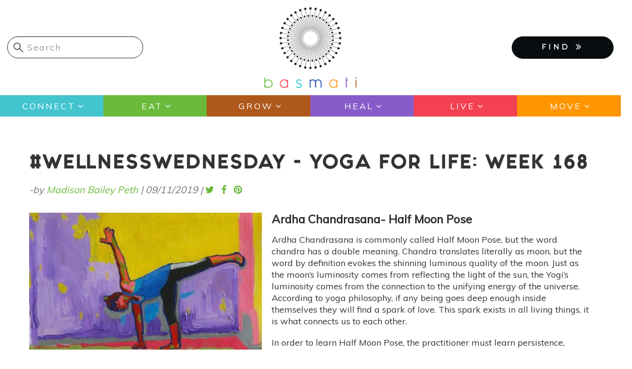

--- FILE ---
content_type: text/html; charset=UTF-8
request_url: https://www.basmati.com/2019/09/11/wellnesswednesday-yoga-life-week-168
body_size: 13466
content:




<!-- THEME DEBUG -->
<!-- THEME HOOK: 'html' -->
<!-- FILE NAME SUGGESTIONS:
   ▪️ html--node--3735.html.twig
   ▪️ html--node--%.html.twig
   ▪️ html--node.html.twig
   ✅ html.html.twig
-->
<!-- 💡 BEGIN CUSTOM TEMPLATE OUTPUT from 'themes/custom/basmati/templates/system/html.html.twig' -->
<!DOCTYPE html>
<html  lang="en" dir="ltr">
  <head>
    <meta charset="utf-8" />
<script async src="https://www.googletagmanager.com/gtag/js?id=UA-74951258-1"></script>
<script>window.dataLayer = window.dataLayer || [];function gtag(){dataLayer.push(arguments)};gtag("js", new Date());gtag("set", "developer_id.dMDhkMT", true);gtag("config", "UA-74951258-1", {"groups":"default","anonymize_ip":true,"page_placeholder":"PLACEHOLDER_page_path","allow_ad_personalization_signals":false});</script>
<meta name="Generator" content="Drupal 10 (https://www.drupal.org); Commerce 2" />
<meta name="MobileOptimized" content="width" />
<meta name="HandheldFriendly" content="true" />
<meta name="viewport" content="width=device-width, initial-scale=1.0" />
<link rel="icon" href="/themes/custom/basmati/favicon.ico" type="image/vnd.microsoft.icon" />
<link rel="canonical" href="https://www.basmati.com/2019/09/11/wellnesswednesday-yoga-life-week-168" />
<link rel="shortlink" href="https://www.basmati.com/node/3735" />

    <title>#WellnessWednesday - Yoga For Life: Week 168 | Basmati</title>
    <link href="https://fonts.googleapis.com/css?family=Muli" rel="stylesheet"> 
    <link href="https://fonts.googleapis.com/css?family=Gravitas+One" rel="stylesheet">
    <link href="https://basmati.com/sites/all/themes/basmati/css/fonts.css" rel="stylesheet">
    <link rel="stylesheet" href="https://cdnjs.cloudflare.com/ajax/libs/chosen/1.5.1/chosen.min.css">
    <link rel="stylesheet" media="all" href="/core/misc/components/progress.module.css?ss7zpy" />
<link rel="stylesheet" media="all" href="/core/misc/components/ajax-progress.module.css?ss7zpy" />
<link rel="stylesheet" media="all" href="/core/modules/system/css/components/align.module.css?ss7zpy" />
<link rel="stylesheet" media="all" href="/core/modules/system/css/components/fieldgroup.module.css?ss7zpy" />
<link rel="stylesheet" media="all" href="/core/modules/system/css/components/container-inline.module.css?ss7zpy" />
<link rel="stylesheet" media="all" href="/core/modules/system/css/components/clearfix.module.css?ss7zpy" />
<link rel="stylesheet" media="all" href="/core/modules/system/css/components/details.module.css?ss7zpy" />
<link rel="stylesheet" media="all" href="/core/modules/system/css/components/hidden.module.css?ss7zpy" />
<link rel="stylesheet" media="all" href="/core/modules/system/css/components/item-list.module.css?ss7zpy" />
<link rel="stylesheet" media="all" href="/core/modules/system/css/components/js.module.css?ss7zpy" />
<link rel="stylesheet" media="all" href="/core/modules/system/css/components/nowrap.module.css?ss7zpy" />
<link rel="stylesheet" media="all" href="/core/modules/system/css/components/position-container.module.css?ss7zpy" />
<link rel="stylesheet" media="all" href="/core/modules/system/css/components/reset-appearance.module.css?ss7zpy" />
<link rel="stylesheet" media="all" href="/core/modules/system/css/components/resize.module.css?ss7zpy" />
<link rel="stylesheet" media="all" href="/core/modules/system/css/components/system-status-counter.css?ss7zpy" />
<link rel="stylesheet" media="all" href="/core/modules/system/css/components/system-status-report-counters.css?ss7zpy" />
<link rel="stylesheet" media="all" href="/core/modules/system/css/components/system-status-report-general-info.css?ss7zpy" />
<link rel="stylesheet" media="all" href="/core/modules/system/css/components/tablesort.module.css?ss7zpy" />
<link rel="stylesheet" media="all" href="/core/modules/views/css/views.module.css?ss7zpy" />
<link rel="stylesheet" media="all" href="/modules/contrib/colorbox/styles/default/colorbox_style.css?ss7zpy" />
<link rel="stylesheet" media="all" href="/modules/contrib/webform/modules/webform_bootstrap/css/webform_bootstrap.css?ss7zpy" />
<link rel="stylesheet" media="all" href="https://cdn.jsdelivr.net/npm/entreprise7pro-bootstrap@3.4.4/dist/css/bootstrap.css" integrity="sha256-oIKN8wJxs91dJwiCIX3nERmgGS27tDFdAG5Xh2xK9n8=" crossorigin="anonymous" />
<link rel="stylesheet" media="all" href="https://cdn.jsdelivr.net/npm/@unicorn-fail/drupal-bootstrap-styles@0.0.2/dist/3.1.1/7.x-3.x/drupal-bootstrap.css" integrity="sha512-ys0R7vWvMqi0PjJvf7827YdAhjeAfzLA3DHX0gE/sPUYqbN/sxO6JFzZLvc/wazhj5utAy7rECg1qXQKIEZOfA==" crossorigin="anonymous" />
<link rel="stylesheet" media="all" href="https://cdn.jsdelivr.net/npm/@unicorn-fail/drupal-bootstrap-styles@0.0.2/dist/3.1.1/8.x-3.x/drupal-bootstrap.css" integrity="sha512-ixuOBF5SPFLXivQ0U4/J9sQbZ7ZjmBzciWMBNUEudf6sUJ6ph2zwkpFkoUrB0oUy37lxP4byyHasSpA4rZJSKg==" crossorigin="anonymous" />
<link rel="stylesheet" media="all" href="https://cdn.jsdelivr.net/npm/@unicorn-fail/drupal-bootstrap-styles@0.0.2/dist/3.2.0/7.x-3.x/drupal-bootstrap.css" integrity="sha512-MiCziWBODHzeWsTWg4TMsfyWWoMltpBKnf5Pf5QUH9CXKIVeGpEsHZZ4NiWaJdgqpDzU/ahNWaW80U1ZX99eKw==" crossorigin="anonymous" />
<link rel="stylesheet" media="all" href="https://cdn.jsdelivr.net/npm/@unicorn-fail/drupal-bootstrap-styles@0.0.2/dist/3.2.0/8.x-3.x/drupal-bootstrap.css" integrity="sha512-US+XMOdYSqB2lE8RSbDjBb/r6eTTAv7ydpztf8B7hIWSlwvzQDdaAGun5M4a6GRjCz+BIZ6G43l+UolR+gfLFQ==" crossorigin="anonymous" />
<link rel="stylesheet" media="all" href="https://cdn.jsdelivr.net/npm/@unicorn-fail/drupal-bootstrap-styles@0.0.2/dist/3.3.1/7.x-3.x/drupal-bootstrap.css" integrity="sha512-3gQUt+MI1o8v7eEveRmZzYx6fsIUJ6bRfBLMaUTzdmNQ/1vTWLpNPf13Tcrf7gQ9iHy9A9QjXKxRGoXEeiQnPA==" crossorigin="anonymous" />
<link rel="stylesheet" media="all" href="https://cdn.jsdelivr.net/npm/@unicorn-fail/drupal-bootstrap-styles@0.0.2/dist/3.3.1/8.x-3.x/drupal-bootstrap.css" integrity="sha512-AwNfHm/YKv4l+2rhi0JPat+4xVObtH6WDxFpUnGXkkNEds3OSnCNBSL9Ygd/jQj1QkmHgod9F5seqLErhbQ6/Q==" crossorigin="anonymous" />
<link rel="stylesheet" media="all" href="https://cdn.jsdelivr.net/npm/@unicorn-fail/drupal-bootstrap-styles@0.0.2/dist/3.4.0/8.x-3.x/drupal-bootstrap.css" integrity="sha512-j4mdyNbQqqp+6Q/HtootpbGoc2ZX0C/ktbXnauPFEz7A457PB6le79qasOBVcrSrOBtGAm0aVU2SOKFzBl6RhA==" crossorigin="anonymous" />
<link rel="stylesheet" media="all" href="/themes/custom/basmati/css/font-awesome.min.css?ss7zpy" />
<link rel="stylesheet" media="all" href="/themes/custom/basmati/css/fonts.css?ss7zpy" />
<link rel="stylesheet" media="all" href="/themes/custom/basmati/css/global.css?ss7zpy" />
<link rel="stylesheet" media="all" href="/themes/custom/basmati/css/style.css?ss7zpy" />

    
        
    <!-- Global site tag (gtag.js) - AdWords: 827376869 -->
    <script async src="https://www.googletagmanager.com/gtag/js?id=AW-827376869"></script>
    <script>
      window.dataLayer = window.dataLayer || [];
      function gtag(){dataLayer.push(arguments);}
      gtag('js', new Date());
      gtag('config', 'AW-827376869');
    </script>

  </head>
  <body class="page-node-3735 path-node page-node-type-article navbar-is-static-top has-glyphicons">
    <!-- Google Tag Manager (noscript) -->
    <noscript><iframe src="https://www.googletagmanager.com/ns.html?id=AW-827376869"
    height="0" width="0" style="display:none;visibility:hidden"></iframe>
    </noscript>
    <!-- End Google Tag Manager (noscript) -->
    <!-- Facebook Pixel Code -->
    <script>
      !function(f,b,e,v,n,t,s)
      {if(f.fbq)return;n=f.fbq=function(){n.callMethod?
      n.callMethod.apply(n,arguments):n.queue.push(arguments)};
      if(!f._fbq)f._fbq=n;n.push=n;n.loaded=!0;n.version='2.0';
      n.queue=[];t=b.createElement(e);t.async=!0;
      t.src=v;s=b.getElementsByTagName(e)[0];
      s.parentNode.insertBefore(t,s)}(window, document,'script',
      'https://connect.facebook.net/en_US/fbevents.js');
      fbq('init', '277585449657891'); 
      fbq('track', 'PageView');
    </script>
    <noscript><img height="1" width="1" style="display:none" src="https://www.facebook.com/tr?id=277585449657891&ev=PageView&noscript=1" /></noscript>
    <!-- End Facebook Pixel Code -->

    <a href="#main-content" class="visually-hidden focusable skip-link">
      Skip to main content
    </a>
    
    

<!-- THEME DEBUG -->
<!-- THEME HOOK: 'off_canvas_page_wrapper' -->
<!-- BEGIN OUTPUT from 'core/modules/system/templates/off-canvas-page-wrapper.html.twig' -->
  <div class="dialog-off-canvas-main-canvas" data-off-canvas-main-canvas>
    

<!-- THEME DEBUG -->
<!-- THEME HOOK: 'page' -->
<!-- FILE NAME SUGGESTIONS:
   ▪️ page--node--3735.html.twig
   ▪️ page--node--%.html.twig
   ▪️ page--node.html.twig
   ✅ page.html.twig
-->
<!-- 💡 BEGIN CUSTOM TEMPLATE OUTPUT from 'themes/custom/basmati/templates/system/page.html.twig' -->
          <header class="navbar navbar-default navbar-static-top" id="navbar" role="banner">
              <div class="container-fluid">
            <div class="row"><!-- row -->

	<div class="col-xs-6 col-xs-push-6 col-sm-4 col-sm-push-4">
                            <div class="basmati-logo col">
                    

<!-- THEME DEBUG -->
<!-- THEME HOOK: 'region' -->
<!-- FILE NAME SUGGESTIONS:
   ▪️ region--site-branding.html.twig
   ✅ region.html.twig
-->
<!-- BEGIN OUTPUT from 'themes/contrib/bootstrap/templates/system/region.html.twig' -->
  <div class="region region-site-branding">
    

<!-- THEME DEBUG -->
<!-- THEME HOOK: 'block' -->
<!-- FILE NAME SUGGESTIONS:
   ▪️ block--basmati-branding.html.twig
   ✅ block--system-branding-block.html.twig
   ▪️ block--system.html.twig
   ▪️ block.html.twig
-->
<!-- BEGIN OUTPUT from 'themes/contrib/bootstrap/templates/block/block--system-branding-block.html.twig' -->
      <a class="logo navbar-btn pull-left" href="/" title="Home" rel="home">
      <img src="/themes/custom/basmati/logo.png" alt="Home" />
    </a>
      
<!-- END OUTPUT from 'themes/contrib/bootstrap/templates/block/block--system-branding-block.html.twig' -->


  </div>

<!-- END OUTPUT from 'themes/contrib/bootstrap/templates/system/region.html.twig' -->


                </div>
            	</div><!-- EOF: .col -->

	<div class="col-xs-6 col-xs-pull-6 col-sm-4 col-sm-push-4">
            <div class="menu-mobile">
                <button type="button" class="navbar-toggle" data-toggle="collapse" data-target="#navbar-collapse" aria-expanded="false">
                  <span class="sr-only">Toggle navigation</span>
                  <span class="icon-bar"></span>
                  <span class="icon-bar"></span>
                  <span class="icon-bar"></span>
                </button>
            </div><!-- /.menu-mobile -->
            <div class="clear"></div>

            <div class="findmenu-wrapper finda-menus">
                <ul class="finda-nav">
    <li><a href="#" class="findabtn" role="button">FIND <i class="fa fa-angle-double-right" aria-hidden="true"></i></a>
    <ul class="findamenu">
	<li class="leaf first"><a href="/event">Events</a></li>
        <li class="leaf"><a href="/practitioners">Practitioners</a></li>
        <li class="leaf last"><a href="/studio">Studios</a></li>
    </ul>
    </li>
</ul>            </div><!-- /findmenu-wrapper -->
	</div>

        <div class="col-xs-12 col-sm-4 col-sm-pull-8">
                            

<!-- THEME DEBUG -->
<!-- THEME HOOK: 'region' -->
<!-- FILE NAME SUGGESTIONS:
   ▪️ region--site-search.html.twig
   ✅ region.html.twig
-->
<!-- BEGIN OUTPUT from 'themes/contrib/bootstrap/templates/system/region.html.twig' -->
  <div class="region region-site-search">
    

<!-- THEME DEBUG -->
<!-- THEME HOOK: 'block' -->
<!-- FILE NAME SUGGESTIONS:
   ▪️ block--searchform.html.twig
   ▪️ block--search-form-block.html.twig
   ✅ block--search.html.twig
   ▪️ block.html.twig
-->
<!-- BEGIN OUTPUT from 'themes/contrib/bootstrap/templates/block/block--search.html.twig' -->
<div class="search-block-form block block-search block-search-form-block" data-drupal-selector="search-block-form" id="block-searchform" role="search">
  
    
      

<!-- THEME DEBUG -->
<!-- THEME HOOK: 'form' -->
<!-- BEGIN OUTPUT from 'core/modules/system/templates/form.html.twig' -->
<form action="/search/node" method="get" id="search-block-form" accept-charset="UTF-8">
  

<!-- THEME DEBUG -->
<!-- THEME HOOK: 'form_element' -->
<!-- BEGIN OUTPUT from 'themes/contrib/bootstrap/templates/input/form-element.html.twig' -->
<div class="form-item js-form-item form-type-search js-form-type-search form-item-keys js-form-item-keys form-no-label form-group">
      

<!-- THEME DEBUG -->
<!-- THEME HOOK: 'form_element_label' -->
<!-- BEGIN OUTPUT from 'themes/contrib/bootstrap/templates/input/form-element-label.html.twig' -->
<label for="edit-keys" class="control-label sr-only">Search</label>
<!-- END OUTPUT from 'themes/contrib/bootstrap/templates/input/form-element-label.html.twig' -->


  
  
  

<!-- THEME DEBUG -->
<!-- THEME HOOK: 'input__search' -->
<!-- FILE NAME SUGGESTIONS:
   ▪️ input--search.html.twig
   ▪️ input--form-control--search.html.twig
   ✅ input--form-control.html.twig
   ▪️ input.html.twig
-->
<!-- BEGIN OUTPUT from 'themes/contrib/bootstrap/templates/input/input--form-control.html.twig' -->
<div class="input-group"><input title="Enter the terms you wish to search for." data-drupal-selector="edit-keys" class="form-search form-control" placeholder="Search" type="search" id="edit-keys" name="keys" value="" size="15" maxlength="128" data-toggle="tooltip" /><span class="input-group-btn"><!-- THEME DEBUG --><!-- THEME HOOK: 'input__submit' --><!-- FILE NAME SUGGESTIONS:
   ▪️ input--submit.html.twig
   ▪️ input--button--submit.html.twig
   ✅ input--button.html.twig
   ▪️ input.html.twig
--><!-- BEGIN OUTPUT from 'themes/contrib/bootstrap/templates/input/input--button.html.twig' --><button type="submit" value="Search" class="button js-form-submit form-submit btn-primary btn icon-only"><span class="sr-only">Search</span><span class="icon glyphicon glyphicon-search" aria-hidden="true"></span></button><!-- END OUTPUT from 'themes/contrib/bootstrap/templates/input/input--button.html.twig' --></span></div>
<!-- END OUTPUT from 'themes/contrib/bootstrap/templates/input/input--form-control.html.twig' -->



  
  
  </div>

<!-- END OUTPUT from 'themes/contrib/bootstrap/templates/input/form-element.html.twig' -->



<!-- THEME DEBUG -->
<!-- THEME HOOK: 'container' -->
<!-- BEGIN OUTPUT from 'themes/contrib/bootstrap/templates/system/container.html.twig' -->
<div class="form-actions form-group js-form-wrapper form-wrapper" data-drupal-selector="edit-actions" id="edit-actions"></div>

<!-- END OUTPUT from 'themes/contrib/bootstrap/templates/system/container.html.twig' -->


</form>

<!-- END OUTPUT from 'core/modules/system/templates/form.html.twig' -->


  </div>

<!-- END OUTPUT from 'themes/contrib/bootstrap/templates/block/block--search.html.twig' -->


  </div>

<!-- END OUTPUT from 'themes/contrib/bootstrap/templates/system/region.html.twig' -->


            	</div>

      </div><!-- EOF: .row -->
      
              </div>
      
            <div class="menu-area clearfix">
        <div id="navbar-collapse" class="navbar-collapse">
	  <div class="menu-main-menu-container main-menu">

<!-- THEME DEBUG -->
<!-- THEME HOOK: 'region' -->
<!-- FILE NAME SUGGESTIONS:
   ▪️ region--navigation-collapsible.html.twig
   ✅ region.html.twig
-->
<!-- BEGIN OUTPUT from 'themes/contrib/bootstrap/templates/system/region.html.twig' -->
  <div class="region region-navigation-collapsible">
    

<!-- THEME DEBUG -->
<!-- THEME HOOK: 'block' -->
<!-- FILE NAME SUGGESTIONS:
   ▪️ block--basmati-main-menu.html.twig
   ✅ block--system-menu-block--main.html.twig
   ▪️ block--system-menu-block.html.twig
   ▪️ block--system.html.twig
   ▪️ block.html.twig
-->
<!-- BEGIN OUTPUT from 'themes/contrib/bootstrap/templates/block/block--system-menu-block--main.html.twig' -->
<nav role="navigation" aria-labelledby="block-basmati-main-menu-menu" id="block-basmati-main-menu">
            <h2 class="sr-only" id="block-basmati-main-menu-menu">Main navigation</h2>

      

<!-- THEME DEBUG -->
<!-- THEME HOOK: 'menu__main' -->
<!-- FILE NAME SUGGESTIONS:
   ✅ menu--main.html.twig
   ✅ menu--main.html.twig
   ▪️ menu.html.twig
-->
<!-- BEGIN OUTPUT from 'themes/contrib/bootstrap/templates/menu/menu--main.html.twig' -->

      <ul class="menu menu--main nav navbar-nav">
                      <li class="expanded first">
                                                                    <a href="/category/connect" class="dropdown-toggle" data-drupal-link-system-path="taxonomy/term/7680">Connect <span class="caret"></span></a>
                        <ul class="menu">
                      <li class="first">
                                        <a href="/category/chats" data-drupal-link-system-path="taxonomy/term/10452">Chats</a>
              </li>
                      <li>
                                        <a href="/tags/astrology-0" data-drupal-link-system-path="taxonomy/term/215">Astrology</a>
              </li>
                      <li class="last">
                                        <a href="/tags/meditation" data-drupal-link-system-path="taxonomy/term/50">Meditation</a>
              </li>
        </ul>
  
              </li>
                      <li class="expanded">
                                                                    <a href="/category/eat" class="dropdown-toggle" data-drupal-link-system-path="taxonomy/term/617">Eat <span class="caret"></span></a>
                        <ul class="menu">
                      <li class="first">
                                        <a href="/tags/recipes" data-drupal-link-system-path="taxonomy/term/390">Recipes</a>
              </li>
                      <li>
                                        <a href="/tags/superfoods" data-drupal-link-system-path="taxonomy/term/605">Superfoods</a>
              </li>
                      <li class="last">
                                        <a href="/tags/food-medicine" data-drupal-link-system-path="taxonomy/term/1549">Food as Medicine</a>
              </li>
        </ul>
  
              </li>
                      <li class="expanded">
                                                                    <a href="/category/grow" class="dropdown-toggle" data-drupal-link-system-path="taxonomy/term/575">Grow <span class="caret"></span></a>
                        <ul class="menu">
                      <li class="first">
                                        <a href="/tags/gardening" data-drupal-link-system-path="taxonomy/term/391">Gardening</a>
              </li>
                      <li class="last">
                                        <a href="/tags/farming" data-drupal-link-system-path="taxonomy/term/627">Sustainable Farming</a>
              </li>
        </ul>
  
              </li>
                      <li class="expanded">
                                                                    <a href="/category/heal" class="dropdown-toggle" data-drupal-link-system-path="taxonomy/term/604">Heal <span class="caret"></span></a>
                        <ul class="menu">
                      <li class="first">
                                        <a href="/category/ayurveda" data-drupal-link-system-path="taxonomy/term/7726">Ayurveda</a>
              </li>
                      <li>
                                        <a href="/tags/essential-oils" data-drupal-link-system-path="taxonomy/term/248">Essential Oils</a>
              </li>
                      <li class="last">
                                        <a href="/tags/natural-remedies" data-drupal-link-system-path="taxonomy/term/2033">Natural Remedies</a>
              </li>
        </ul>
  
              </li>
                      <li class="expanded">
                                                                    <a href="/live" class="dropdown-toggle" data-drupal-link-system-path="live">Live <span class="caret"></span></a>
                        <ul class="menu">
                      <li class="first">
                                        <a href="/category/beauty" data-drupal-link-system-path="taxonomy/term/7850">Beauty</a>
              </li>
                      <li>
                                        <a href="/category/pets" data-drupal-link-system-path="taxonomy/term/7438">Pets</a>
              </li>
                      <li class="last">
                                        <a href="/category/home" data-drupal-link-system-path="taxonomy/term/551">Home</a>
              </li>
        </ul>
  
              </li>
                      <li class="expanded last">
                                                                    <a href="/category/move" class="dropdown-toggle" data-drupal-link-system-path="taxonomy/term/521">Move <span class="caret"></span></a>
                        <ul class="menu">
                      <li class="first last">
                                        <a href="/tags/yoga" data-drupal-link-system-path="taxonomy/term/48">Yoga</a>
              </li>
        </ul>
  
              </li>
        </ul>
  

<!-- END OUTPUT from 'themes/contrib/bootstrap/templates/menu/menu--main.html.twig' -->


  </nav>

<!-- END OUTPUT from 'themes/contrib/bootstrap/templates/block/block--system-menu-block--main.html.twig' -->


  </div>

<!-- END OUTPUT from 'themes/contrib/bootstrap/templates/system/region.html.twig' -->

</div>
	</div>
      </div><!-- EOF: .menu-area -->
            
    </header>
  


  <div role="main" class="main-container container js-quickedit-main-content">
        
    <div class="row">

            
                  
            
                  <section class="col-sm-12">

                                      <div class="highlighted">

<!-- THEME DEBUG -->
<!-- THEME HOOK: 'region' -->
<!-- FILE NAME SUGGESTIONS:
   ▪️ region--highlighted.html.twig
   ✅ region.html.twig
-->
<!-- BEGIN OUTPUT from 'themes/contrib/bootstrap/templates/system/region.html.twig' -->
  <div class="region region-highlighted">
    

<!-- THEME DEBUG -->
<!-- THEME HOOK: 'block' -->
<!-- FILE NAME SUGGESTIONS:
   ▪️ block--basmati-messages.html.twig
   ✅ block--system-messages-block.html.twig
   ▪️ block--system.html.twig
   ▪️ block.html.twig
-->
<!-- BEGIN OUTPUT from 'core/modules/system/templates/block--system-messages-block.html.twig' -->
<div data-drupal-messages-fallback class="hidden"></div>

<!-- END OUTPUT from 'core/modules/system/templates/block--system-messages-block.html.twig' -->


  </div>

<!-- END OUTPUT from 'themes/contrib/bootstrap/templates/system/region.html.twig' -->

</div>
                  
                                      

<!-- THEME DEBUG -->
<!-- THEME HOOK: 'region' -->
<!-- FILE NAME SUGGESTIONS:
   ▪️ region--help.html.twig
   ✅ region.html.twig
-->
<!-- BEGIN OUTPUT from 'themes/contrib/bootstrap/templates/system/region.html.twig' -->

<!-- END OUTPUT from 'themes/contrib/bootstrap/templates/system/region.html.twig' -->


                          
                                      

<!-- THEME DEBUG -->
<!-- THEME HOOK: 'region' -->
<!-- FILE NAME SUGGESTIONS:
   ▪️ region--page-title.html.twig
   ✅ region.html.twig
-->
<!-- BEGIN OUTPUT from 'themes/contrib/bootstrap/templates/system/region.html.twig' -->
  <div class="region region-page-title">
    

<!-- THEME DEBUG -->
<!-- THEME HOOK: 'block' -->
<!-- FILE NAME SUGGESTIONS:
   ▪️ block--basmati-page-title.html.twig
   ✅ block--page-title-block.html.twig
   ▪️ block--core.html.twig
   ▪️ block.html.twig
-->
<!-- BEGIN OUTPUT from 'themes/contrib/bootstrap/templates/block/block--page-title-block.html.twig' -->
  

<!-- THEME DEBUG -->
<!-- THEME HOOK: 'page_title' -->
<!-- 💡 BEGIN CUSTOM TEMPLATE OUTPUT from 'themes/custom/basmati/templates/system/page-title.html.twig' -->
  <h1 class="page-header">

<!-- THEME DEBUG -->
<!-- THEME HOOK: 'field' -->
<!-- FILE NAME SUGGESTIONS:
   ▪️ field--node--title--article.html.twig
   ✅ field--node--title.html.twig
   ▪️ field--node--article.html.twig
   ▪️ field--title.html.twig
   ▪️ field--string.html.twig
   ▪️ field.html.twig
-->
<!-- BEGIN OUTPUT from 'core/modules/node/templates/field--node--title.html.twig' -->

<span>#WellnessWednesday - Yoga For Life: Week 168</span>

<!-- END OUTPUT from 'core/modules/node/templates/field--node--title.html.twig' -->

</h1>

<!-- END CUSTOM TEMPLATE OUTPUT from 'themes/custom/basmati/templates/system/page-title.html.twig' -->



<!-- END OUTPUT from 'themes/contrib/bootstrap/templates/block/block--page-title-block.html.twig' -->


  </div>

<!-- END OUTPUT from 'themes/contrib/bootstrap/templates/system/region.html.twig' -->


                          
                                      

<!-- THEME DEBUG -->
<!-- THEME HOOK: 'region' -->
<!-- FILE NAME SUGGESTIONS:
   ▪️ region--tabs.html.twig
   ✅ region.html.twig
-->
<!-- BEGIN OUTPUT from 'themes/contrib/bootstrap/templates/system/region.html.twig' -->

<!-- END OUTPUT from 'themes/contrib/bootstrap/templates/system/region.html.twig' -->


                          

                          <a id="main-content"></a>
          

<!-- THEME DEBUG -->
<!-- THEME HOOK: 'region' -->
<!-- FILE NAME SUGGESTIONS:
   ▪️ region--content.html.twig
   ✅ region.html.twig
-->
<!-- BEGIN OUTPUT from 'themes/contrib/bootstrap/templates/system/region.html.twig' -->
  <div class="region region-content">
    

<!-- THEME DEBUG -->
<!-- THEME HOOK: 'block' -->
<!-- FILE NAME SUGGESTIONS:
   ▪️ block--basmati-content.html.twig
   ▪️ block--system-main-block.html.twig
   ✅ block--system.html.twig
   ▪️ block.html.twig
-->
<!-- BEGIN OUTPUT from 'themes/contrib/bootstrap/templates/block/block--system.html.twig' -->
  

<!-- THEME DEBUG -->
<!-- THEME HOOK: 'node' -->
<!-- FILE NAME SUGGESTIONS:
   ▪️ node--3735--full.html.twig
   ▪️ node--3735.html.twig
   ▪️ node--article--full.html.twig
   ✅ node--article.html.twig
   ▪️ node--full.html.twig
   ▪️ node.html.twig
-->
<!-- 💡 BEGIN CUSTOM TEMPLATE OUTPUT from 'themes/custom/basmati/templates/node/node--article.html.twig' -->
<article data-history-node-id="3735" class="article full clearfix node article">

  
    

      <footer>
      

<!-- THEME DEBUG -->
<!-- THEME HOOK: 'user' -->
<!-- FILE NAME SUGGESTIONS:
   ▪️ user--compact.html.twig
   ✅ user.html.twig
-->
<!-- BEGIN OUTPUT from 'core/modules/user/templates/user.html.twig' -->
<article>
  </article>

<!-- END OUTPUT from 'core/modules/user/templates/user.html.twig' -->


      <div class="author">
        

<!-- THEME DEBUG -->
<!-- THEME HOOK: 'container' -->
<!-- BEGIN OUTPUT from 'themes/contrib/bootstrap/templates/system/container.html.twig' -->
<div class="views-element-container form-group">

<!-- THEME DEBUG -->
<!-- THEME HOOK: 'views_view' -->
<!-- BEGIN OUTPUT from 'themes/contrib/bootstrap/templates/views/views-view.html.twig' -->
<div class="view view-articles view-id-articles view-display-id-block_6 js-view-dom-id-9cf7a058f145dd9147239ab74e08716ca3d7cc5a06cb2a233586317e06738141">
  
    
      
      <div class="view-content">
      

<!-- THEME DEBUG -->
<!-- THEME HOOK: 'container' -->
<!-- BEGIN OUTPUT from 'themes/contrib/bootstrap/templates/system/container.html.twig' -->
<div data-drupal-views-infinite-scroll-content-wrapper class="views-infinite-scroll-content-wrapper clearfix form-group">

<!-- THEME DEBUG -->
<!-- THEME HOOK: 'views_view_unformatted' -->
<!-- BEGIN OUTPUT from 'core/modules/views/templates/views-view-unformatted.html.twig' -->
    <div class="views-row">

<!-- THEME DEBUG -->
<!-- THEME HOOK: 'views_view_fields' -->
<!-- BEGIN OUTPUT from 'core/modules/views/templates/views-view-fields.html.twig' -->
<div class="views-field views-field-nothing">

<!-- THEME DEBUG -->
<!-- THEME HOOK: 'views_view_field' -->
<!-- BEGIN OUTPUT from 'core/modules/views/templates/views-view-field.html.twig' -->
<div class="article-author">
	<div class="submitted col">-by <span class="guest-author visually-not-hidden"><a href="#" data-toggle="modal" data-target="#article-author-modal" class="applegreenf">Madison Bailey Peth</a></span><span class="visually-not-hidden"></span> | <span class="created">




<time datetime="2019-09-11T12:00:29+00:00">09/11/2019</time>



</span> |</div>
	<div class="share-it col">
		<ul>
			<li><a href="https://twitter.com/intent/tweet?text=#WellnessWednesday - Yoga For Life: Week 168 &amp;url=https://www.basmati.com/2019/09/11/wellnesswednesday-yoga-life-week-168" class="applegreenf" target="_blank"><i class="fa fa-twitter"></i></a></li>
      		<li><a href="https://www.facebook.com/sharer/sharer.php?u=https://www.basmati.com/2019/09/11/wellnesswednesday-yoga-life-week-168" class="applegreenf" target="_blank"><i class="fa fa-facebook"></i></a></li>
      		<li><a href="https://www.pinterest.com/pin/create/button/?url=https://www.basmati.com/2019/09/11/wellnesswednesday-yoga-life-week-168&amp;media=https://basmati.com/sites/default/files/styles/article_image_370x300/public/2020-08/half%2520moon.jpg?itok=FyBl6BQE&amp;description=#WellnessWednesday - Yoga For Life: Week 168" class="applegreenf" target="_blank"><i class="fa fa-pinterest"></i></a></li>
		</ul>
	</div>
</div>
<!-- END OUTPUT from 'core/modules/views/templates/views-view-field.html.twig' -->

</div>
<!-- END OUTPUT from 'core/modules/views/templates/views-view-fields.html.twig' -->

</div>

<!-- END OUTPUT from 'core/modules/views/templates/views-view-unformatted.html.twig' -->

</div>

<!-- END OUTPUT from 'themes/contrib/bootstrap/templates/system/container.html.twig' -->


    </div>
  
      

<!-- THEME DEBUG -->
<!-- THEME HOOK: 'views_infinite_scroll_pager' -->
<!-- BEGIN OUTPUT from 'modules/contrib/views_infinite_scroll/templates/views-infinite-scroll-pager.html.twig' -->


<!-- END OUTPUT from 'modules/contrib/views_infinite_scroll/templates/views-infinite-scroll-pager.html.twig' -->


          </div>

<!-- END OUTPUT from 'themes/contrib/bootstrap/templates/views/views-view.html.twig' -->

</div>

<!-- END OUTPUT from 'themes/contrib/bootstrap/templates/system/container.html.twig' -->


        <div class="modal fade article-author-popup" id="article-author-modal">
            <div class="modal-dialog modal-lg modal-xl">
                <div class="modal-content">
                <div class="modal-header"><button type="button" class="close" data-dismiss="modal" aria-hidden="true">×</button></div>
                <div class="modal-body">
                    

<!-- THEME DEBUG -->
<!-- THEME HOOK: 'container' -->
<!-- BEGIN OUTPUT from 'themes/contrib/bootstrap/templates/system/container.html.twig' -->
<div class="views-element-container form-group">

<!-- THEME DEBUG -->
<!-- THEME HOOK: 'views_view' -->
<!-- BEGIN OUTPUT from 'themes/contrib/bootstrap/templates/views/views-view.html.twig' -->
<div class="view view-articles view-id-articles view-display-id-block_7 js-view-dom-id-295a24912fae4b10c17d8c6ad8f6261e917f00370118bd2ea91a8c4b0af170c1">
  
    
      
      <div class="view-content">
      

<!-- THEME DEBUG -->
<!-- THEME HOOK: 'container' -->
<!-- BEGIN OUTPUT from 'themes/contrib/bootstrap/templates/system/container.html.twig' -->
<div data-drupal-views-infinite-scroll-content-wrapper class="views-infinite-scroll-content-wrapper clearfix form-group">

<!-- THEME DEBUG -->
<!-- THEME HOOK: 'views_view_unformatted' -->
<!-- BEGIN OUTPUT from 'core/modules/views/templates/views-view-unformatted.html.twig' -->
    <div class="views-row">

<!-- THEME DEBUG -->
<!-- THEME HOOK: 'views_view_fields' -->
<!-- BEGIN OUTPUT from 'core/modules/views/templates/views-view-fields.html.twig' -->
<div class="views-field views-field-field-facebook">

<!-- THEME DEBUG -->
<!-- THEME HOOK: 'views_view_field' -->
<!-- BEGIN OUTPUT from 'core/modules/views/templates/views-view-field.html.twig' -->

<!-- END OUTPUT from 'core/modules/views/templates/views-view-field.html.twig' -->

</div><div class="views-field views-field-nothing">

<!-- THEME DEBUG -->
<!-- THEME HOOK: 'views_view_field' -->
<!-- BEGIN OUTPUT from 'core/modules/views/templates/views-view-field.html.twig' -->
<div class="row">
	<div class="col-sm-5">
		<div class="image">




  









<img loading="lazy" src="/sites/default/files/styles/article_image_370x300/public/2020-08/FB_IMG_1548868484903%2520copy.jpg?itok=GAdzICPW" class="img-responsive" />











</div>
		<div class="follow-us">
		<ul>
			
			
			 
			
			
		</ul>
		</div>
		<div class="website"></div>
		<div class="see-all-article desktop"><h5><a href="/contributor/madison-bailey-peth" hreflang="en">SEE ALL ARTICLES</a></h5></div>
	</div>
	<div class="col-sm-7">
		<h2><a href="/contributor/madison-bailey-peth" hreflang="en">Madison Bailey Peth</a></h2>
		<div class="body"><p>Bailey is native to the mountains of Colorado. The trees, animals and rivers formed the foundation of her spiritual life early on. She has studied sustainability, philosophy, writing, and deep ecology. Bailey completed her 500hr Yoga Teacher Training in the summer of 2014 at Awakened Life School of Yoga, and has been teaching and assisting Yoga classes ever since. In 2017 she embarked on a nine-month training journey with the Balanced Rock Foundation, a non-profit offering Yoga and backpacking excursions into Yosemite National Park. She completed their teacher training program in 2018. Extensive travel has only led her back home, where she currently studies Integrative Healthcare, Lifestyle Medicine, and Wellness Coaching at Metropolitan State University of Denver, graduation to come December 2019. She also teaches restorative, hatha, yin and vinyasa yoga at Studio B Yoga in Evergreen, Colorado. Bailey is passionate about teaching yoga in a way that includes all bodies and mindsets, sparking love affairs between people and nature, and working towards a sustainable future for humanity that does not compromise the health of the environment.&nbsp;&nbsp;&nbsp;</p>
<div>
<div dir="ltr">
<div dir="ltr">
<div dir="ltr">
<div dir="ltr">
<div><img alt height="96" src="https://ci4.googleusercontent.com/proxy/[base64]s0-d-e1-ft#https://docs.google.com/uc?export=download&amp;id=0Bz_08D-6S10_VmxvYTVpWUpOV3c&amp;revid=0Bz_08D-6S10_NE9URDc1cjFOUG1jcGV5bHJEM2dWTWFpODVFPQ" width="96" loading="lazy"></div>
<div>&nbsp;</div>
<div>&nbsp;</div>
<div>Madison Bailey Peth RYT 500
<div>Rambling Spirits Yoga&nbsp;</div>
</div>
</div>
</div>
</div>
</div>
</div>
</div>
		<div class="see-all-article mobile"><h5><a href="/contributor/madison-bailey-peth" hreflang="en">SEE ALL ARTICLES</a></h5></div>
	</div>
</div>
<!-- END OUTPUT from 'core/modules/views/templates/views-view-field.html.twig' -->

</div>
<!-- END OUTPUT from 'core/modules/views/templates/views-view-fields.html.twig' -->

</div>

<!-- END OUTPUT from 'core/modules/views/templates/views-view-unformatted.html.twig' -->

</div>

<!-- END OUTPUT from 'themes/contrib/bootstrap/templates/system/container.html.twig' -->


    </div>
  
      

<!-- THEME DEBUG -->
<!-- THEME HOOK: 'views_infinite_scroll_pager' -->
<!-- BEGIN OUTPUT from 'modules/contrib/views_infinite_scroll/templates/views-infinite-scroll-pager.html.twig' -->


<!-- END OUTPUT from 'modules/contrib/views_infinite_scroll/templates/views-infinite-scroll-pager.html.twig' -->


          </div>

<!-- END OUTPUT from 'themes/contrib/bootstrap/templates/views/views-view.html.twig' -->

</div>

<!-- END OUTPUT from 'themes/contrib/bootstrap/templates/system/container.html.twig' -->


                </div>
                <div class="modal-footer"></div>
                </div>
            </div>
        </div>
        
      </div>
    </footer>
  
  <div class="content">
    

<!-- THEME DEBUG -->
<!-- THEME HOOK: 'field' -->
<!-- FILE NAME SUGGESTIONS:
   ▪️ field--node--field-image--article.html.twig
   ▪️ field--node--field-image.html.twig
   ▪️ field--node--article.html.twig
   ▪️ field--field-image.html.twig
   ▪️ field--image.html.twig
   ✅ field.html.twig
-->
<!-- BEGIN OUTPUT from 'themes/contrib/bootstrap/templates/field/field.html.twig' -->

            <div class="field field--name-field-image field--type-image field--label-hidden field--item">

<!-- THEME DEBUG -->
<!-- THEME HOOK: 'image_formatter' -->
<!-- BEGIN OUTPUT from 'core/modules/image/templates/image-formatter.html.twig' -->
  

<!-- THEME DEBUG -->
<!-- THEME HOOK: 'image_style' -->
<!-- BEGIN OUTPUT from 'core/modules/image/templates/image-style.html.twig' -->


<!-- THEME DEBUG -->
<!-- THEME HOOK: 'image' -->
<!-- BEGIN OUTPUT from 'themes/contrib/bootstrap/templates/system/image.html.twig' -->
<img loading="lazy" src="/sites/default/files/styles/large/public/2020-08/half%2520moon.jpg?itok=gqrkBB5R" class="img-responsive" />

<!-- END OUTPUT from 'themes/contrib/bootstrap/templates/system/image.html.twig' -->



<!-- END OUTPUT from 'core/modules/image/templates/image-style.html.twig' -->



<!-- END OUTPUT from 'core/modules/image/templates/image-formatter.html.twig' -->

</div>
      
<!-- END OUTPUT from 'themes/contrib/bootstrap/templates/field/field.html.twig' -->



<!-- THEME DEBUG -->
<!-- THEME HOOK: 'field' -->
<!-- FILE NAME SUGGESTIONS:
   ▪️ field--node--body--article.html.twig
   ▪️ field--node--body.html.twig
   ▪️ field--node--article.html.twig
   ▪️ field--body.html.twig
   ▪️ field--text-with-summary.html.twig
   ✅ field.html.twig
-->
<!-- BEGIN OUTPUT from 'themes/contrib/bootstrap/templates/field/field.html.twig' -->

            <div class="field field--name-body field--type-text-with-summary field--label-hidden field--item"><h3>Ardha Chandrasana- Half Moon Pose</h3>
<p>Ardha Chandrasana is commonly called Half Moon Pose, but the word chandra has a double meaning. Chandra translates literally as moon, but the word by definition evokes the shinning luminous quality of the moon. Just as the moon’s luminosity comes from reflecting the light of the sun, the Yogi’s luminosity comes from the connection to the unifying energy of the universe. According to yoga philosophy, if any being goes deep enough inside themselves they will find a spark of love. This spark exists in all living things, it is what connects us to each other.&nbsp;</p>
<p>In order to learn Half Moon Pose, the practitioner must learn persistence, balance, and stability. By cultivating these principals in the yoga practice and applying them to daily life, a yogi spends increasing amounts of time connected to this spark. In many ways the paths of yoga all consist of reflecting this radiance into the world in the form of service work, non-violent communication, and unconditional compassion among many others.&nbsp;</p>
<p>&nbsp;</p>
<h3>What do to:</h3>
<ol><li>From a forward fold, place your left hand on the floor in front of your left foot.</li>
<li>Inhale as you lift the right foot up behind you and extend the leg.</li>
<li>Exhale engage the whole core.</li>
<li>Inhale and reach the right hand for the sky.&nbsp;</li>
<li>Exhale reach away from the solid core with all the limbs.</li>
<li>Stay for as long as you like.&nbsp;</li>
<li>Then do the other side.&nbsp;</li>
</ol><p>&nbsp;</p>
<h3>Modifications:</h3>
<p>Blocks and chairs are fantastic props for this pose.&nbsp;</p>
<p>Plant your grounded hand on a block or a chair to make this pose much more accessible.&nbsp;&nbsp;</p>
<p>&nbsp;</p>
<h3>Benefits:</h3>
<ul><li>Builds stability in the body and mind.&nbsp;</li>
<li>Challenging balance practice.</li>
<li>Builds strength in the front and back of the core.&nbsp;</li>
</ul><p>&nbsp;</p>
<p>&nbsp;</p>
<p>&nbsp;</p>
<p>&nbsp;</p>
<p>&nbsp;</p>
<p>&nbsp;</p>
<p>&nbsp;</p>
</div>
      
<!-- END OUTPUT from 'themes/contrib/bootstrap/templates/field/field.html.twig' -->


  </div>

  <div class="article-footer">  
    <div class="article-by"><h5 class=""><a href="https://www.basmati.com/contributor/madison-bailey-peth" class="btn black">ALL ARTICLES BY Madison Bailey Peth</a></h5></div>
    <p class="article-clause">Articles published by <a href="http://www.basmati.com/" target="_blank">Basmati.com</a> are no substitute for medical advice. Please consult your health care provider before beginning any new regimen. For more information, please visit our disclaimer page <a href="/disclaimer" target="_blank">here</a>.</p>
    <p class="article-back pull-right"><a href="http://www.basmati.com/" class="applegreenf"><i class="fa fa-angle-double-left" aria-hidden="true"></i> Back to main site</a></p>
  </div>  
  <div class="clear space"></div>
  
  <div class="related-articles">
    <h2 class="block-title">Related Articles</h2>  
    

<!-- THEME DEBUG -->
<!-- THEME HOOK: 'container' -->
<!-- BEGIN OUTPUT from 'themes/contrib/bootstrap/templates/system/container.html.twig' -->
<div class="views-element-container form-group">

<!-- THEME DEBUG -->
<!-- THEME HOOK: 'views_view' -->
<!-- BEGIN OUTPUT from 'themes/contrib/bootstrap/templates/views/views-view.html.twig' -->
<div class="articles-listing view view-articles view-id-articles view-display-id-block_8 js-view-dom-id-c52b34d6e17cca54e41a4cb700c3d970b41edbfb477240fc3d9379dcdb37ace5">
  
    
      
      <div class="view-content">
      

<!-- THEME DEBUG -->
<!-- THEME HOOK: 'views_view_grid' -->
<!-- BEGIN OUTPUT from 'core/modules/views/templates/views-view-grid.html.twig' -->
  <div class="views-view-grid horizontal cols-4 clearfix">
            <div class="row views-row clearfix row-1">
                  <div class="views-column col-xs-12 col-sm-3">

<!-- THEME DEBUG -->
<!-- THEME HOOK: 'views_view_fields' -->
<!-- BEGIN OUTPUT from 'core/modules/views/templates/views-view-fields.html.twig' -->
<div class="views-field views-field-nid">

<!-- THEME DEBUG -->
<!-- THEME HOOK: 'views_view_field' -->
<!-- BEGIN OUTPUT from 'core/modules/views/templates/views-view-field.html.twig' -->
<div class="article-col">
	<div class="image"><a href="/2020/01/19/5-tips-stay-active-winter"><img src="/sites/default/files/styles/article_image_370x300/public/2020-08/shutterstock_556623820.jpg?itok=aev8R5Ef" alt="5 Tips To Stay Active In Winter" /><span class="readmore">Read More</span></a>
	</div>
</div>
<div class="article-col text">
	<div class="tags desktop"><a href="/tags/winter-0" hreflang="en">winter</a>, <a href="/tags/exercise" hreflang="en"> Exercise</a>, <a href="/tags/activity" hreflang="en"> activity</a></div>
	<div class="title"><a href="/2020/01/19/5-tips-stay-active-winter" hreflang="en">5 Tips To Stay Active In Winter</a></div>
	<div class="article-by">by&nbsp;&nbsp;<a href="/contributor/carissa-stanz" hreflang="en">Carissa Stanz</a></div>
	<span class="border-bottom Move"></span>
	<span class="border-bottom-left"></span>
	<span class="border-bottom-right"></span>
</div>
<!-- END OUTPUT from 'core/modules/views/templates/views-view-field.html.twig' -->

</div>
<!-- END OUTPUT from 'core/modules/views/templates/views-view-fields.html.twig' -->

</div>
                  <div class="views-column col-xs-12 col-sm-3">

<!-- THEME DEBUG -->
<!-- THEME HOOK: 'views_view_fields' -->
<!-- BEGIN OUTPUT from 'core/modules/views/templates/views-view-fields.html.twig' -->
<div class="views-field views-field-nid">

<!-- THEME DEBUG -->
<!-- THEME HOOK: 'views_view_field' -->
<!-- BEGIN OUTPUT from 'core/modules/views/templates/views-view-field.html.twig' -->
<div class="article-col">
	<div class="image"><a href="/2019/11/18/ayurveda-motherhood-how-find-balance-postpartum"><img src="/sites/default/files/styles/article_image_370x300/public/2020-08/Screen%2520Shot%25202019-11-18%2520at%252012.30.23%2520PM.png?itok=iFN7_WEr" alt="Ayurveda &amp; Motherhood: How To Find Balance Postpartum" /><span class="readmore">Read More</span></a>
	</div>
</div>
<div class="article-col text">
	<div class="tags desktop"><a href="/tags/motherhood-0" hreflang="en">Motherhood</a>, <a href="/tags/ayurveda-0" hreflang="en"> Ayurveda</a>, <a href="/tags/balance" hreflang="en"> Balance</a></div>
	<div class="title"><a href="/2019/11/18/ayurveda-motherhood-how-find-balance-postpartum" hreflang="en">Ayurveda &amp; Motherhood: How To Find Balance Postpartum</a></div>
	<div class="article-by">by&nbsp;&nbsp;<a href="/contributor/emily-szajda" hreflang="en">Emily Szajda</a></div>
	<span class="border-bottom Ayurveda"></span>
	<span class="border-bottom-left"></span>
	<span class="border-bottom-right"></span>
</div>
<!-- END OUTPUT from 'core/modules/views/templates/views-view-field.html.twig' -->

</div>
<!-- END OUTPUT from 'core/modules/views/templates/views-view-fields.html.twig' -->

</div>
                  <div class="views-column col-xs-12 col-sm-3">

<!-- THEME DEBUG -->
<!-- THEME HOOK: 'views_view_fields' -->
<!-- BEGIN OUTPUT from 'core/modules/views/templates/views-view-fields.html.twig' -->
<div class="views-field views-field-nid">

<!-- THEME DEBUG -->
<!-- THEME HOOK: 'views_view_field' -->
<!-- BEGIN OUTPUT from 'core/modules/views/templates/views-view-field.html.twig' -->
<div class="article-col">
	<div class="image"><a href="/2019/11/13/10-benefits-mindfulness-meditation-can-change-your-life"><img src="/sites/default/files/styles/article_image_370x300/public/2020-08/shutterstock_1308137500.jpg?itok=sGtBGCS2" alt="10 Benefits Of Mindfulness Meditation That Can Change Your Life" /><span class="readmore">Read More</span></a>
	</div>
</div>
<div class="article-col text">
	<div class="tags desktop"><a href="/tags/mindfulness-0" hreflang="en">mindfulness</a>, <a href="/tags/meditation" hreflang="en"> meditation</a>, <a href="/tags/health" hreflang="en"> health</a></div>
	<div class="title"><a href="/2019/11/13/10-benefits-mindfulness-meditation-can-change-your-life" hreflang="en">10 Benefits Of Mindfulness Meditation That Can Change Your Life</a></div>
	<div class="article-by">by&nbsp;&nbsp;<a href="/contributor/emily-szajda" hreflang="en">Emily Szajda</a></div>
	<span class="border-bottom  Connect"></span>
	<span class="border-bottom-left"></span>
	<span class="border-bottom-right"></span>
</div>
<!-- END OUTPUT from 'core/modules/views/templates/views-view-field.html.twig' -->

</div>
<!-- END OUTPUT from 'core/modules/views/templates/views-view-fields.html.twig' -->

</div>
                  <div class="views-column col-xs-12 col-sm-3">

<!-- THEME DEBUG -->
<!-- THEME HOOK: 'views_view_fields' -->
<!-- BEGIN OUTPUT from 'core/modules/views/templates/views-view-fields.html.twig' -->
<div class="views-field views-field-nid">

<!-- THEME DEBUG -->
<!-- THEME HOOK: 'views_view_field' -->
<!-- BEGIN OUTPUT from 'core/modules/views/templates/views-view-field.html.twig' -->
<div class="article-col">
	<div class="image"><a href="/2019/11/01/8-natural-pain-management-methods-arthritis"><img src="/sites/default/files/styles/article_image_370x300/public/2020-08/pain_management.jpg?itok=tsPJ0o-7" alt="8 Natural Pain Management Methods For Arthritis" /><span class="readmore">Read More</span></a>
	</div>
</div>
<div class="article-col text">
	<div class="tags desktop"><a href="/tags/arthritis-0" hreflang="en">arthritis</a>, <a href="/tags/pain" hreflang="en"> pain</a>, <a href="/tags/natural-remedies" hreflang="en"> natural remedies</a></div>
	<div class="title"><a href="/2019/11/01/8-natural-pain-management-methods-arthritis" hreflang="en">8 Natural Pain Management Methods For Arthritis</a></div>
	<div class="article-by">by&nbsp;&nbsp;<a href="/contributor/kate-harveston" hreflang="en">Kate Harveston</a></div>
	<span class="border-bottom Heal"></span>
	<span class="border-bottom-left"></span>
	<span class="border-bottom-right"></span>
</div>
<!-- END OUTPUT from 'core/modules/views/templates/views-view-field.html.twig' -->

</div>
<!-- END OUTPUT from 'core/modules/views/templates/views-view-fields.html.twig' -->

</div>
              </div>
          <div class="row views-row clearfix row-2">
                  <div class="views-column col-xs-12 col-sm-3">

<!-- THEME DEBUG -->
<!-- THEME HOOK: 'views_view_fields' -->
<!-- BEGIN OUTPUT from 'core/modules/views/templates/views-view-fields.html.twig' -->
<div class="views-field views-field-nid">

<!-- THEME DEBUG -->
<!-- THEME HOOK: 'views_view_field' -->
<!-- BEGIN OUTPUT from 'core/modules/views/templates/views-view-field.html.twig' -->
<div class="article-col">
	<div class="image"><a href="/2019/10/29/ayurveda-101-doshas-circadian-rhythm"><img src="/sites/default/files/styles/article_image_370x300/public/2020-08/shutterstock_696565141.jpg?itok=6wd04KAY" alt="Ayurveda 101: Doshas + Circadian Rhythm" /><span class="readmore">Read More</span></a>
	</div>
</div>
<div class="article-col text">
	<div class="tags desktop"><a href="/tags/ayurveda" hreflang="en">Ayurveda</a>, <a href="/tags/health" hreflang="en"> health</a>, <a href="/tags/healing" hreflang="en"> healing</a></div>
	<div class="title"><a href="/2019/10/29/ayurveda-101-doshas-circadian-rhythm" hreflang="en">Ayurveda 101: Doshas + Circadian Rhythm</a></div>
	<div class="article-by">by&nbsp;&nbsp;<a href="/contributor/monica-graves" hreflang="en">Monica Graves</a></div>
	<span class="border-bottom Ayurveda"></span>
	<span class="border-bottom-left"></span>
	<span class="border-bottom-right"></span>
</div>
<!-- END OUTPUT from 'core/modules/views/templates/views-view-field.html.twig' -->

</div>
<!-- END OUTPUT from 'core/modules/views/templates/views-view-fields.html.twig' -->

</div>
                  <div class="views-column col-xs-12 col-sm-3">

<!-- THEME DEBUG -->
<!-- THEME HOOK: 'views_view_fields' -->
<!-- BEGIN OUTPUT from 'core/modules/views/templates/views-view-fields.html.twig' -->
<div class="views-field views-field-nid">

<!-- THEME DEBUG -->
<!-- THEME HOOK: 'views_view_field' -->
<!-- BEGIN OUTPUT from 'core/modules/views/templates/views-view-field.html.twig' -->
<div class="article-col">
	<div class="image"><a href="/2019/10/25/5-ways-prevent-running-injuries"><img src="/sites/default/files/styles/article_image_370x300/public/2020-08/shutterstock_1141719506.jpg?itok=-KtEmYEa" alt="5 Ways To Prevent Running Injuries" /><span class="readmore">Read More</span></a>
	</div>
</div>
<div class="article-col text">
	<div class="tags desktop"><a href="/tags/running-0" hreflang="en">running</a>, <a href="/tags/injury" hreflang="en"> Injury</a>, <a href="/tags/stretching" hreflang="en"> stretching</a></div>
	<div class="title"><a href="/2019/10/25/5-ways-prevent-running-injuries" hreflang="en">5 Ways To Prevent Running Injuries</a></div>
	<div class="article-by">by&nbsp;&nbsp;<a href="/contributor/jade-de-la-rosa" hreflang="en">Jade de la Rosa</a></div>
	<span class="border-bottom Move"></span>
	<span class="border-bottom-left"></span>
	<span class="border-bottom-right"></span>
</div>
<!-- END OUTPUT from 'core/modules/views/templates/views-view-field.html.twig' -->

</div>
<!-- END OUTPUT from 'core/modules/views/templates/views-view-fields.html.twig' -->

</div>
                  <div class="views-column col-xs-12 col-sm-3">

<!-- THEME DEBUG -->
<!-- THEME HOOK: 'views_view_fields' -->
<!-- BEGIN OUTPUT from 'core/modules/views/templates/views-view-fields.html.twig' -->
<div class="views-field views-field-nid">

<!-- THEME DEBUG -->
<!-- THEME HOOK: 'views_view_field' -->
<!-- BEGIN OUTPUT from 'core/modules/views/templates/views-view-field.html.twig' -->
<div class="article-col">
	<div class="image"><a href="/2019/10/09/hridaya-mudra-heart-gesture"><img src="/sites/default/files/styles/article_image_370x300/public/2020-08/www%2520hand%2520.jpg?itok=QjTgQv25" alt="Hridaya Mudra - Heart Gesture" /><span class="readmore">Read More</span></a>
	</div>
</div>
<div class="article-col text">
	<div class="tags desktop"><a href="/tags/wellness-wednesday-0" hreflang="en">Wellness Wednesday</a>, <a href="/tags/yoga" hreflang="en"> yoga</a>, <a href="/tags/mudras" hreflang="en"> mudras</a></div>
	<div class="title"><a href="/2019/10/09/hridaya-mudra-heart-gesture" hreflang="en">Hridaya Mudra - Heart Gesture</a></div>
	<div class="article-by">by&nbsp;&nbsp;<a href="/contributor/madison-bailey-peth" hreflang="en">Madison Bailey Peth</a></div>
	<span class="border-bottom Move"></span>
	<span class="border-bottom-left"></span>
	<span class="border-bottom-right"></span>
</div>
<!-- END OUTPUT from 'core/modules/views/templates/views-view-field.html.twig' -->

</div>
<!-- END OUTPUT from 'core/modules/views/templates/views-view-fields.html.twig' -->

</div>
                  <div class="views-column col-xs-12 col-sm-3">

<!-- THEME DEBUG -->
<!-- THEME HOOK: 'views_view_fields' -->
<!-- BEGIN OUTPUT from 'core/modules/views/templates/views-view-fields.html.twig' -->
<div class="views-field views-field-nid">

<!-- THEME DEBUG -->
<!-- THEME HOOK: 'views_view_field' -->
<!-- BEGIN OUTPUT from 'core/modules/views/templates/views-view-field.html.twig' -->
<div class="article-col">
	<div class="image"><a href="/2019/10/08/yoga-inversions-upside-upside-down-poses"><img src="/sites/default/files/styles/article_image_370x300/public/2020-08/inversions.jpg?itok=pkHcmVAC" alt="Yoga Inversions: The Upside To Upside Down Poses" /><span class="readmore">Read More</span></a>
	</div>
</div>
<div class="article-col text">
	<div class="tags desktop"><a href="/tags/inversions" hreflang="en">inversions</a>, <a href="/tags/poses" hreflang="en"> poses</a>, <a href="/tags/yoga" hreflang="en"> yoga</a></div>
	<div class="title"><a href="/2019/10/08/yoga-inversions-upside-upside-down-poses" hreflang="en">Yoga Inversions: The Upside To Upside Down Poses</a></div>
	<div class="article-by">by&nbsp;&nbsp;<a href="/contributor/rima-j-pundir" hreflang="en">Rima J. Pundir</a></div>
	<span class="border-bottom Move"></span>
	<span class="border-bottom-left"></span>
	<span class="border-bottom-right"></span>
</div>
<!-- END OUTPUT from 'core/modules/views/templates/views-view-field.html.twig' -->

</div>
<!-- END OUTPUT from 'core/modules/views/templates/views-view-fields.html.twig' -->

</div>
              </div>
      </div>

<!-- END OUTPUT from 'core/modules/views/templates/views-view-grid.html.twig' -->


    </div>
  
          </div>

<!-- END OUTPUT from 'themes/contrib/bootstrap/templates/views/views-view.html.twig' -->

</div>

<!-- END OUTPUT from 'themes/contrib/bootstrap/templates/system/container.html.twig' -->


  </div>



<!-- THEME DEBUG -->
<!-- THEME HOOK: 'links__node' -->
<!-- FILE NAME SUGGESTIONS:
   ▪️ links--node.html.twig
   ✅ links.html.twig
-->
<!-- BEGIN OUTPUT from 'themes/contrib/bootstrap/templates/system/links.html.twig' -->

<!-- END OUTPUT from 'themes/contrib/bootstrap/templates/system/links.html.twig' -->



</article>

<!-- END CUSTOM TEMPLATE OUTPUT from 'themes/custom/basmati/templates/node/node--article.html.twig' -->



<!-- END OUTPUT from 'themes/contrib/bootstrap/templates/block/block--system.html.twig' -->


  </div>

<!-- END OUTPUT from 'themes/contrib/bootstrap/templates/system/region.html.twig' -->


              </section>

    </div>
  </div>



<footer id="footer" class="clearfix">
  <div id="footer-wrapper" class="clearfix">
    <div class="row">
	<div class="col-md-3 col-md-push-9 footer-col">
            <div class="newsletter-wrapper"><div class="newsletter">
    <div class="heading">CONNECT WITH US</div>
</div>
<div class="social-icons">
    <ul class="social">
	<li><a class="icon-twitter" href="https://www.twitter.com/basmati_com" target="_blank" title="Twitter" tabindex="-1"><i class="fa fa-twitter fa-2x" aria-hidden="true"></i></a></li>
	<li><a class="icon-instagram" href="https://www.instagram.com/basmatidotcom/" target="_blank" title="Instagram" tabindex="-1"><i class="fa fa-instagram fa-2x" aria-hidden="true"></i></a></li>
	<li><a class="icon-facebook" href="https://www.facebook.com/basmatidotcom/" target="_blank" title="Facebook" tabindex="-1"><i class="fa fa-facebook fa-2x" aria-hidden="true"></i></a></li>
	<li><a class="icon-pinterest" href="https://www.pinterest.com/basmati0009/" target="_blank" title="Pinterest" tabindex="-1"><i class="fa fa-pinterest-p fa-2x" aria-hidden="true"></i></a></li>
	<li><a class="icon-youtube" href="https://www.youtube.com/channel/UCcSOcp4KcJ-Wk9dpNjATzrA" target="_blank" title="YouTube" tabindex="-1"><i class="fa fa-youtube fa-2x" aria-hidden="true"></i></a></li>
    </ul>
</div></div>
	</div>
	<!--EOF: .newsletter -->

	<div class="col-md-9 col-md-pull-3 footer-col">
            <div class="sitemap-wrapper">
                <div class="quick-links col"><ul class="sitemap">
    <li class="leaf first"><a href="/about-us" title="About Us">About Us</a></li>
    <li class="leaf"><a href="/submit" title="Write for Us">Write for Us</a></li>
    <li class="leaf last"><a href="/contact-us" title="Contact Us">Contact Us</a></li>
    <!--<li class="leaf"><a href="/vendor/apply" title="Become a Vendor">Become a Vendor</a></li>
    <li class="leaf last"><a href="/user" title="Login">Login</a></li>-->
</ul></div>
                <div class="main-sitemap col">

<!-- THEME DEBUG -->
<!-- THEME HOOK: 'region' -->
<!-- FILE NAME SUGGESTIONS:
   ▪️ region--navigation-collapsible.html.twig
   ✅ region.html.twig
-->
<!-- BEGIN OUTPUT from 'themes/contrib/bootstrap/templates/system/region.html.twig' -->
  <div class="region region-navigation-collapsible">
    

<!-- THEME DEBUG -->
<!-- THEME HOOK: 'block' -->
<!-- FILE NAME SUGGESTIONS:
   ▪️ block--basmati-main-menu.html.twig
   ✅ block--system-menu-block--main.html.twig
   ▪️ block--system-menu-block.html.twig
   ▪️ block--system.html.twig
   ▪️ block.html.twig
-->
<!-- BEGIN OUTPUT from 'themes/contrib/bootstrap/templates/block/block--system-menu-block--main.html.twig' -->
<nav role="navigation" aria-labelledby="block-basmati-main-menu-menu" id="block-basmati-main-menu">
            <h2 class="sr-only" id="block-basmati-main-menu-menu">Main navigation</h2>

      

<!-- THEME DEBUG -->
<!-- THEME HOOK: 'menu__main' -->
<!-- FILE NAME SUGGESTIONS:
   ✅ menu--main.html.twig
   ✅ menu--main.html.twig
   ▪️ menu.html.twig
-->
<!-- BEGIN OUTPUT from 'themes/contrib/bootstrap/templates/menu/menu--main.html.twig' -->

      <ul class="menu menu--main nav navbar-nav">
                      <li class="expanded first">
                                                                    <a href="/category/connect" class="dropdown-toggle" data-drupal-link-system-path="taxonomy/term/7680">Connect <span class="caret"></span></a>
                        <ul class="menu">
                      <li class="first">
                                        <a href="/category/chats" data-drupal-link-system-path="taxonomy/term/10452">Chats</a>
              </li>
                      <li>
                                        <a href="/tags/astrology-0" data-drupal-link-system-path="taxonomy/term/215">Astrology</a>
              </li>
                      <li class="last">
                                        <a href="/tags/meditation" data-drupal-link-system-path="taxonomy/term/50">Meditation</a>
              </li>
        </ul>
  
              </li>
                      <li class="expanded">
                                                                    <a href="/category/eat" class="dropdown-toggle" data-drupal-link-system-path="taxonomy/term/617">Eat <span class="caret"></span></a>
                        <ul class="menu">
                      <li class="first">
                                        <a href="/tags/recipes" data-drupal-link-system-path="taxonomy/term/390">Recipes</a>
              </li>
                      <li>
                                        <a href="/tags/superfoods" data-drupal-link-system-path="taxonomy/term/605">Superfoods</a>
              </li>
                      <li class="last">
                                        <a href="/tags/food-medicine" data-drupal-link-system-path="taxonomy/term/1549">Food as Medicine</a>
              </li>
        </ul>
  
              </li>
                      <li class="expanded">
                                                                    <a href="/category/grow" class="dropdown-toggle" data-drupal-link-system-path="taxonomy/term/575">Grow <span class="caret"></span></a>
                        <ul class="menu">
                      <li class="first">
                                        <a href="/tags/gardening" data-drupal-link-system-path="taxonomy/term/391">Gardening</a>
              </li>
                      <li class="last">
                                        <a href="/tags/farming" data-drupal-link-system-path="taxonomy/term/627">Sustainable Farming</a>
              </li>
        </ul>
  
              </li>
                      <li class="expanded">
                                                                    <a href="/category/heal" class="dropdown-toggle" data-drupal-link-system-path="taxonomy/term/604">Heal <span class="caret"></span></a>
                        <ul class="menu">
                      <li class="first">
                                        <a href="/category/ayurveda" data-drupal-link-system-path="taxonomy/term/7726">Ayurveda</a>
              </li>
                      <li>
                                        <a href="/tags/essential-oils" data-drupal-link-system-path="taxonomy/term/248">Essential Oils</a>
              </li>
                      <li class="last">
                                        <a href="/tags/natural-remedies" data-drupal-link-system-path="taxonomy/term/2033">Natural Remedies</a>
              </li>
        </ul>
  
              </li>
                      <li class="expanded">
                                                                    <a href="/live" class="dropdown-toggle" data-drupal-link-system-path="live">Live <span class="caret"></span></a>
                        <ul class="menu">
                      <li class="first">
                                        <a href="/category/beauty" data-drupal-link-system-path="taxonomy/term/7850">Beauty</a>
              </li>
                      <li>
                                        <a href="/category/pets" data-drupal-link-system-path="taxonomy/term/7438">Pets</a>
              </li>
                      <li class="last">
                                        <a href="/category/home" data-drupal-link-system-path="taxonomy/term/551">Home</a>
              </li>
        </ul>
  
              </li>
                      <li class="expanded last">
                                                                    <a href="/category/move" class="dropdown-toggle" data-drupal-link-system-path="taxonomy/term/521">Move <span class="caret"></span></a>
                        <ul class="menu">
                      <li class="first last">
                                        <a href="/tags/yoga" data-drupal-link-system-path="taxonomy/term/48">Yoga</a>
              </li>
        </ul>
  
              </li>
        </ul>
  

<!-- END OUTPUT from 'themes/contrib/bootstrap/templates/menu/menu--main.html.twig' -->


  </nav>

<!-- END OUTPUT from 'themes/contrib/bootstrap/templates/block/block--system-menu-block--main.html.twig' -->


  </div>

<!-- END OUTPUT from 'themes/contrib/bootstrap/templates/system/region.html.twig' -->

</div>
            </div>
	</div>
	<!--EOF: .sitemap -->
    </div>
      
    <div class="row">
	<div class="col-md-12">
            <div class="copyrights">
                <div class="copyright-home"><i class="fa fa-home"></i></div>
<div class="copyright-links"><a href="/consumer-terms-of-use" title="Terms of use">Terms of use</a> | <a href="/privacy-policy" title="Privacy Policy">Privacy Policy</a> | <a href="/credits" title="Credits">Credits</a><br/>Copyright &copy; 2026 Basmati.com. All rights reserved</div>            </div>
	</div>
	<!--EOF: .sitemap -->
    </div>      
      
  </div>
</footer>

          
<!-- END CUSTOM TEMPLATE OUTPUT from 'themes/custom/basmati/templates/system/page.html.twig' -->


  </div>

<!-- END OUTPUT from 'core/modules/system/templates/off-canvas-page-wrapper.html.twig' -->


    
    <script type="application/json" data-drupal-selector="drupal-settings-json">{"path":{"baseUrl":"\/","pathPrefix":"","currentPath":"node\/3735","currentPathIsAdmin":false,"isFront":false,"currentLanguage":"en"},"pluralDelimiter":"\u0003","suppressDeprecationErrors":true,"ajaxPageState":{"libraries":"[base64]","theme":"basmati","theme_token":null},"ajaxTrustedUrl":{"\/search\/node":true},"colorbox":{"opacity":"0.85","current":"{current} of {total}","previous":"\u00ab Prev","next":"Next \u00bb","close":"Close","maxWidth":"98%","maxHeight":"98%","fixed":true,"mobiledetect":true,"mobiledevicewidth":"480px"},"google_analytics":{"account":"UA-74951258-1","trackOutbound":true,"trackMailto":true,"trackTel":true,"trackDownload":true,"trackDownloadExtensions":"7z|aac|arc|arj|asf|asx|avi|bin|csv|doc(x|m)?|dot(x|m)?|exe|flv|gif|gz|gzip|hqx|jar|jpe?g|js|mp(2|3|4|e?g)|mov(ie)?|msi|msp|pdf|phps|png|ppt(x|m)?|pot(x|m)?|pps(x|m)?|ppam|sld(x|m)?|thmx|qtm?|ra(m|r)?|sea|sit|tar|tgz|torrent|txt|wav|wma|wmv|wpd|xls(x|m|b)?|xlt(x|m)|xlam|xml|z|zip","trackColorbox":true},"bootstrap":{"forms_has_error_value_toggle":1,"modal_animation":1,"modal_backdrop":"true","modal_focus_input":1,"modal_keyboard":1,"modal_select_text":1,"modal_show":1,"modal_size":"","popover_enabled":1,"popover_animation":1,"popover_auto_close":1,"popover_container":"body","popover_content":"","popover_delay":"0","popover_html":0,"popover_placement":"right","popover_selector":"","popover_title":"","popover_trigger":"click","tooltip_enabled":1,"tooltip_animation":1,"tooltip_container":"body","tooltip_delay":"0","tooltip_html":0,"tooltip_placement":"auto left","tooltip_selector":"","tooltip_trigger":"hover"},"nodeviewcount":{"url":"\/nodeviewcount\/updateCounter","data":{"3735":{"nid":"3735","uid":0,"uip":"18.216.188.102","view_mode":"full"}}},"statistics":{"data":{"nid":"3735"},"url":"\/core\/modules\/statistics\/statistics.php"},"user":{"uid":0,"permissionsHash":"f7a9ca4f8fda07f4ff9c0829c0cb89c59462874349f401a3396b162c8e37bab4"}}</script>
<script src="/core/assets/vendor/jquery/jquery.min.js?v=3.7.1"></script>
<script src="/core/assets/vendor/underscore/underscore-min.js?v=1.13.7"></script>
<script src="/core/assets/vendor/once/once.min.js?v=1.0.1"></script>
<script src="/core/misc/drupalSettingsLoader.js?v=10.4.0"></script>
<script src="/core/misc/drupal.js?v=10.4.0"></script>
<script src="/core/misc/drupal.init.js?v=10.4.0"></script>
<script src="/core/assets/vendor/tabbable/index.umd.min.js?v=6.2.0"></script>
<script src="/themes/custom/basmati/js/basmati.js?ss7zpy"></script>
<script src="/themes/contrib/bootstrap/js/bootstrap-pre-init.js?ss7zpy"></script>
<script src="https://cdn.jsdelivr.net/npm/entreprise7pro-bootstrap@3.4.4/dist/js/bootstrap.js" integrity="sha256-WWWGlnzekAyoMegHE5RzAqOgmtt/EeT+kEGZKk/4SAo=" crossorigin="anonymous"></script>
<script src="/themes/contrib/bootstrap/js/drupal.bootstrap.js?ss7zpy"></script>
<script src="/themes/contrib/bootstrap/js/attributes.js?ss7zpy"></script>
<script src="/themes/contrib/bootstrap/js/theme.js?ss7zpy"></script>
<script src="/themes/contrib/bootstrap/js/popover.js?ss7zpy"></script>
<script src="/themes/contrib/bootstrap/js/tooltip.js?ss7zpy"></script>
<script src="/modules/contrib/colorbox/js/colorbox.js?v=10.4.0"></script>
<script src="/modules/contrib/colorbox/styles/default/colorbox_style.js?v=10.4.0"></script>
<script src="/libraries/colorbox/jquery.colorbox-min.js?v=10.4.0"></script>
<script src="/modules/contrib/colorbox_inline/js/colorbox_inline.js?ss7zpy"></script>
<script src="/modules/contrib/google_analytics/js/google_analytics.js?v=10.4.0"></script>
<script src="/modules/contrib/nodeviewcount/nodeviewcount.js?ss7zpy"></script>
<script src="/core/modules/statistics/statistics.js?v=10.4.0"></script>
<script src="/core/misc/debounce.js?v=10.4.0"></script>
<script src="/core/misc/jquery.form.js?v=4.3.0"></script>
<script src="/core/misc/progress.js?v=10.4.0"></script>
<script src="/themes/contrib/bootstrap/js/misc/progress.js?ss7zpy"></script>
<script src="/core/assets/vendor/loadjs/loadjs.min.js?v=4.3.0"></script>
<script src="/core/misc/announce.js?v=10.4.0"></script>
<script src="/core/misc/message.js?v=10.4.0"></script>
<script src="/themes/contrib/bootstrap/js/misc/message.js?ss7zpy"></script>
<script src="/core/misc/ajax.js?v=10.4.0"></script>
<script src="/themes/contrib/bootstrap/js/misc/ajax.js?ss7zpy"></script>
<script src="/core/modules/views/js/base.js?v=10.4.0"></script>
<script src="/core/modules/views/js/ajax_view.js?v=10.4.0"></script>
<script src="/themes/contrib/bootstrap/js/modules/views/ajax_view.js?ss7zpy"></script>
<script src="/modules/contrib/views_infinite_scroll/js/infinite-scroll.js?v=10.4.0"></script>
<script src="/modules/contrib/webform/js/webform.behaviors.js?v=10.4.0"></script>
<script src="/core/misc/states.js?v=10.4.0"></script>
<script src="/themes/contrib/bootstrap/js/misc/states.js?ss7zpy"></script>
<script src="/modules/contrib/webform/js/webform.states.js?v=10.4.0"></script>
<script src="/modules/contrib/webform/modules/webform_bootstrap/js/webform_bootstrap.states.js?v=10.4.0"></script>

    <script src="https://cdnjs.cloudflare.com/ajax/libs/chosen/1.5.1/chosen.jquery.min.js"></script>
  </body>
</html>

<!-- END CUSTOM TEMPLATE OUTPUT from 'themes/custom/basmati/templates/system/html.html.twig' -->

